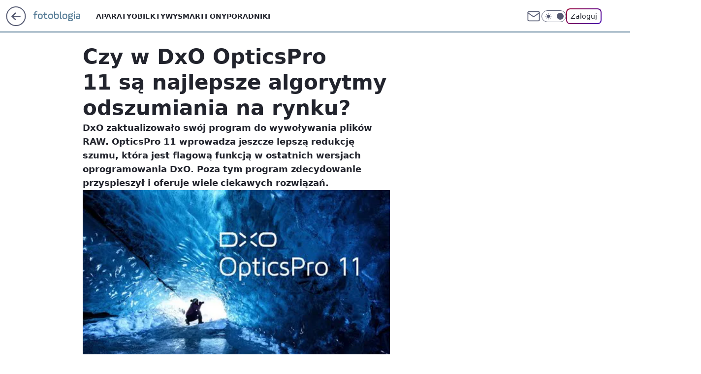

--- FILE ---
content_type: application/javascript
request_url: https://rek.www.wp.pl/gaf.js?rv=2&sn=nwm_fotoblogia&pvid=2c0fceb1e9c49ac10634&rekids=235597&phtml=fotoblogia.pl%2Fdxo-opticspro-11-najlepsza-redukcja-szumu-na-runku%2C6793565875426945a&abtest=adtech%7CPRGM-1047%7CA%3Badtech%7CPU-335%7CA%3Badtech%7CPRG-3468%7CA%3Badtech%7CPRGM-1036%7CD%3Badtech%7CFP-76%7CA%3Badtech%7CPRGM-1356%7CA%3Badtech%7CPRGM-1419%7CC%3Badtech%7CPRGM-1589%7CB%3Badtech%7CPRGM-1576%7CA%3Badtech%7CPRGM-1443%7CA%3Badtech%7CPRGM-1587%7CA%3Badtech%7CPRGM-1615%7CA%3Badtech%7CPRGM-1215%7CC&PWA_adbd=0&darkmode=0&highLayout=0&layout=wide&navType=navigate&cdl=0&ctype=article&ciab=IAB19%2CIAB-v3-631%2CIAB19-20%2CIAB19-19%2CIAB19-4%2CIAB19-32&cid=6793565875426945&csystem=ncr&cdate=2016-06-06&REKtagi=newsy%3Bsprzet_fotograficzny%3Boprogramowanie&vw=1280&vh=720&p1=0&spin=nk2dviuo&bcv=2
body_size: 6487
content:
nk2dviuo({"spin":"nk2dviuo","bunch":235597,"context":{"dsa":false,"minor":false,"bidRequestId":"8d5a36cb-29a0-470e-8ee1-5b98e9228004","maConfig":{"timestamp":"2026-01-20T08:15:08.178Z"},"dfpConfig":{"timestamp":"2026-01-20T10:42:02.482Z"},"sda":[],"targeting":{"client":{},"server":{},"query":{"PWA_adbd":"0","REKtagi":"newsy;sprzet_fotograficzny;oprogramowanie","abtest":"adtech|PRGM-1047|A;adtech|PU-335|A;adtech|PRG-3468|A;adtech|PRGM-1036|D;adtech|FP-76|A;adtech|PRGM-1356|A;adtech|PRGM-1419|C;adtech|PRGM-1589|B;adtech|PRGM-1576|A;adtech|PRGM-1443|A;adtech|PRGM-1587|A;adtech|PRGM-1615|A;adtech|PRGM-1215|C","bcv":"2","cdate":"2016-06-06","cdl":"0","ciab":"IAB19,IAB-v3-631,IAB19-20,IAB19-19,IAB19-4,IAB19-32","cid":"6793565875426945","csystem":"ncr","ctype":"article","darkmode":"0","highLayout":"0","layout":"wide","navType":"navigate","p1":"0","phtml":"fotoblogia.pl/dxo-opticspro-11-najlepsza-redukcja-szumu-na-runku,6793565875426945a","pvid":"2c0fceb1e9c49ac10634","rekids":"235597","rv":"2","sn":"nwm_fotoblogia","spin":"nk2dviuo","vh":"720","vw":"1280"}},"directOnly":0,"geo":{"country":"840","region":"","city":""},"statid":"","mlId":"","rshsd":"8","isRobot":false,"curr":{"EUR":4.2271,"USD":3.6118,"CHF":4.5553,"GBP":4.8434},"rv":"2","status":{"advf":2,"ma":2,"ma_ads-bidder":2,"ma_cpv-bidder":2,"ma_high-cpm-bidder":2}},"slots":{"11":{"delivered":"1","campaign":null,"dfpConfig":{"placement":"/89844762/Desktop_Fotoblogia.pl_x11_art","roshash":"CGJM","ceil":100,"sizes":[[300,250]],"namedSizes":["fluid"],"div":"div-gpt-ad-x11-art","targeting":{"DFPHASH":"AEHK","emptygaf":"0"},"gfp":"CGJM"}},"12":{"delivered":"1","campaign":null,"dfpConfig":{"placement":"/89844762/Desktop_Fotoblogia.pl_x12_art","roshash":"CGJM","ceil":100,"sizes":[[300,250]],"namedSizes":["fluid"],"div":"div-gpt-ad-x12-art","targeting":{"DFPHASH":"AEHK","emptygaf":"0"},"gfp":"CGJM"}},"13":{"delivered":"1","campaign":null,"dfpConfig":{"placement":"/89844762/Desktop_Fotoblogia.pl_x13_art","roshash":"CGJM","ceil":100,"sizes":[[300,250]],"namedSizes":["fluid"],"div":"div-gpt-ad-x13-art","targeting":{"DFPHASH":"AEHK","emptygaf":"0"},"gfp":"CGJM"}},"14":{"delivered":"1","campaign":null,"dfpConfig":{"placement":"/89844762/Desktop_Fotoblogia.pl_x14_art","roshash":"CGJM","ceil":100,"sizes":[[300,250]],"namedSizes":["fluid"],"div":"div-gpt-ad-x14-art","targeting":{"DFPHASH":"AEHK","emptygaf":"0"},"gfp":"CGJM"}},"15":{"lazy":1,"delivered":"1","campaign":{"id":"188194","adm":{"bunch":"235597","creations":[{"height":300,"showLabel":true,"src":"https://mamc.wpcdn.pl/188194/1767968878331/autopromo_970x300.jpeg","trackers":{"click":[""],"cview":["//ma.wp.pl/ma.gif?clid=36d4f1d950aab392a9c26b186b340e10\u0026SN=nwm_fotoblogia\u0026pvid=2c0fceb1e9c49ac10634\u0026action=cvimp\u0026pg=fotoblogia.pl\u0026par=isDev%3Dfalse%26bidReqID%3D8d5a36cb-29a0-470e-8ee1-5b98e9228004%26pricingModel%3D280g1ZD3u4M3p_kVkojV5n3cEtljp3NaA6s76D9bq_8%26ttl%3D1769151818%26is_robot%3D0%26contentID%3D6793565875426945%26utility%3DC6Y_BLcDy-r585RfV4yyWqgVnhef5EC5bs1yQSqmLlDXr3VYTiTaxQUPC_O40lTu%26test%3D0%26client_id%3D43444%26org_id%3D25%26source%3DTG%26hBidPrice%3DCFILORU%26bidderID%3D11%26userID%3D__UNKNOWN_TELL_US__%26domain%3Dfotoblogia.pl%26is_adblock%3D0%26pvid%3D2c0fceb1e9c49ac10634%26geo%3D840%253B%253B%26inver%3D2%26creationID%3D1469535%26publisherID%3D308%26workfID%3D188194%26seatFee%3DJo0__Qe1rMnphWf3mjyxomkDzUR8HI-DpvO2uwnToWM%26seatID%3D36d4f1d950aab392a9c26b186b340e10%26sn%3Dnwm_fotoblogia%26bidTimestamp%3D1769065418%26ssp%3Dwp.pl%26device%3DPERSONAL_COMPUTER%26rekid%3D235597%26slotID%3D015%26tpID%3D1402313%26billing%3Dcpv%26editedTimestamp%3D1767969656%26hBudgetRate%3DCFILORU%26platform%3D8%26slotSizeWxH%3D970x300%26targetDomain%3Dwp.pl%26iabPageCategories%3D%26iabSiteCategories%3D%26partnerID%3D%26medium%3Ddisplay%26conversionValue%3D0%26ip%3DkPDLbroEKW96TPCTPBGKAkDKVC_2IfPWDeqR8i_X2bo%26cur%3DPLN%26emission%3D3044175%26order%3D265827"],"impression":["//ma.wp.pl/ma.gif?clid=36d4f1d950aab392a9c26b186b340e10\u0026SN=nwm_fotoblogia\u0026pvid=2c0fceb1e9c49ac10634\u0026action=delivery\u0026pg=fotoblogia.pl\u0026par=hBidPrice%3DCFILORU%26bidderID%3D11%26userID%3D__UNKNOWN_TELL_US__%26domain%3Dfotoblogia.pl%26is_adblock%3D0%26pvid%3D2c0fceb1e9c49ac10634%26geo%3D840%253B%253B%26inver%3D2%26creationID%3D1469535%26publisherID%3D308%26workfID%3D188194%26seatFee%3DJo0__Qe1rMnphWf3mjyxomkDzUR8HI-DpvO2uwnToWM%26seatID%3D36d4f1d950aab392a9c26b186b340e10%26sn%3Dnwm_fotoblogia%26bidTimestamp%3D1769065418%26ssp%3Dwp.pl%26device%3DPERSONAL_COMPUTER%26rekid%3D235597%26slotID%3D015%26tpID%3D1402313%26billing%3Dcpv%26editedTimestamp%3D1767969656%26hBudgetRate%3DCFILORU%26platform%3D8%26slotSizeWxH%3D970x300%26targetDomain%3Dwp.pl%26iabPageCategories%3D%26iabSiteCategories%3D%26partnerID%3D%26medium%3Ddisplay%26conversionValue%3D0%26ip%3DkPDLbroEKW96TPCTPBGKAkDKVC_2IfPWDeqR8i_X2bo%26cur%3DPLN%26emission%3D3044175%26order%3D265827%26isDev%3Dfalse%26bidReqID%3D8d5a36cb-29a0-470e-8ee1-5b98e9228004%26pricingModel%3D280g1ZD3u4M3p_kVkojV5n3cEtljp3NaA6s76D9bq_8%26ttl%3D1769151818%26is_robot%3D0%26contentID%3D6793565875426945%26utility%3DC6Y_BLcDy-r585RfV4yyWqgVnhef5EC5bs1yQSqmLlDXr3VYTiTaxQUPC_O40lTu%26test%3D0%26client_id%3D43444%26org_id%3D25%26source%3DTG"],"view":["//ma.wp.pl/ma.gif?clid=36d4f1d950aab392a9c26b186b340e10\u0026SN=nwm_fotoblogia\u0026pvid=2c0fceb1e9c49ac10634\u0026action=view\u0026pg=fotoblogia.pl\u0026par=order%3D265827%26isDev%3Dfalse%26bidReqID%3D8d5a36cb-29a0-470e-8ee1-5b98e9228004%26pricingModel%3D280g1ZD3u4M3p_kVkojV5n3cEtljp3NaA6s76D9bq_8%26ttl%3D1769151818%26is_robot%3D0%26contentID%3D6793565875426945%26utility%3DC6Y_BLcDy-r585RfV4yyWqgVnhef5EC5bs1yQSqmLlDXr3VYTiTaxQUPC_O40lTu%26test%3D0%26client_id%3D43444%26org_id%3D25%26source%3DTG%26hBidPrice%3DCFILORU%26bidderID%3D11%26userID%3D__UNKNOWN_TELL_US__%26domain%3Dfotoblogia.pl%26is_adblock%3D0%26pvid%3D2c0fceb1e9c49ac10634%26geo%3D840%253B%253B%26inver%3D2%26creationID%3D1469535%26publisherID%3D308%26workfID%3D188194%26seatFee%3DJo0__Qe1rMnphWf3mjyxomkDzUR8HI-DpvO2uwnToWM%26seatID%3D36d4f1d950aab392a9c26b186b340e10%26sn%3Dnwm_fotoblogia%26bidTimestamp%3D1769065418%26ssp%3Dwp.pl%26device%3DPERSONAL_COMPUTER%26rekid%3D235597%26slotID%3D015%26tpID%3D1402313%26billing%3Dcpv%26editedTimestamp%3D1767969656%26hBudgetRate%3DCFILORU%26platform%3D8%26slotSizeWxH%3D970x300%26targetDomain%3Dwp.pl%26iabPageCategories%3D%26iabSiteCategories%3D%26partnerID%3D%26medium%3Ddisplay%26conversionValue%3D0%26ip%3DkPDLbroEKW96TPCTPBGKAkDKVC_2IfPWDeqR8i_X2bo%26cur%3DPLN%26emission%3D3044175"]},"transparentPlaceholder":false,"type":"image","url":"https://pilot.wp.pl/program/tv-puls-hd/?utm_source=autopromo\u0026utm_medium=display\u0026utm_campaign=2024_puls","width":970}],"redir":"https://ma.wp.pl/redirma?SN=nwm_fotoblogia\u0026pvid=2c0fceb1e9c49ac10634\u0026par=tpID%3D1402313%26ttl%3D1769151818%26hBidPrice%3DCFILORU%26userID%3D__UNKNOWN_TELL_US__%26creationID%3D1469535%26workfID%3D188194%26iabPageCategories%3D%26ip%3DkPDLbroEKW96TPCTPBGKAkDKVC_2IfPWDeqR8i_X2bo%26test%3D0%26geo%3D840%253B%253B%26ssp%3Dwp.pl%26slotID%3D015%26platform%3D8%26slotSizeWxH%3D970x300%26is_robot%3D0%26bidderID%3D11%26pvid%3D2c0fceb1e9c49ac10634%26sn%3Dnwm_fotoblogia%26targetDomain%3Dwp.pl%26cur%3DPLN%26order%3D265827%26bidReqID%3D8d5a36cb-29a0-470e-8ee1-5b98e9228004%26contentID%3D6793565875426945%26client_id%3D43444%26source%3DTG%26seatID%3D36d4f1d950aab392a9c26b186b340e10%26device%3DPERSONAL_COMPUTER%26hBudgetRate%3DCFILORU%26partnerID%3D%26medium%3Ddisplay%26emission%3D3044175%26utility%3DC6Y_BLcDy-r585RfV4yyWqgVnhef5EC5bs1yQSqmLlDXr3VYTiTaxQUPC_O40lTu%26org_id%3D25%26inver%3D2%26seatFee%3DJo0__Qe1rMnphWf3mjyxomkDzUR8HI-DpvO2uwnToWM%26editedTimestamp%3D1767969656%26publisherID%3D308%26bidTimestamp%3D1769065418%26rekid%3D235597%26iabSiteCategories%3D%26pricingModel%3D280g1ZD3u4M3p_kVkojV5n3cEtljp3NaA6s76D9bq_8%26domain%3Dfotoblogia.pl%26is_adblock%3D0%26billing%3Dcpv%26conversionValue%3D0%26isDev%3Dfalse\u0026url=","slot":"15"},"creative":{"Id":"1469535","provider":"ma_cpv-bidder","roshash":"CFIL","height":300,"width":970,"touchpointId":"1402313","source":{"bidder":"cpv-bidder"}},"sellingModel":{"model":"CPM_INT"}},"dfpConfig":{"placement":"/89844762/Desktop_Fotoblogia.pl_x15_art","roshash":"CGJM","ceil":100,"sizes":[[728,90],[970,300],[950,90],[980,120],[980,90],[970,150],[970,90],[970,250],[930,180],[950,200],[750,100],[970,66],[750,200],[960,90],[970,100],[750,300],[970,200],[950,300]],"namedSizes":["fluid"],"div":"div-gpt-ad-x15-art","targeting":{"DFPHASH":"AEHK","emptygaf":"0"},"gfp":"CGJM"}},"16":{"lazy":1,"delivered":"1","campaign":{"id":"188277","adm":{"bunch":"235597","creations":[{"height":200,"scalable":"1","showLabel":true,"src":"https://mamc.wpcdn.pl/188277/1768218722426/pudelek-wosp-vB-750x200.jpg","trackers":{"click":[""],"cview":["//ma.wp.pl/ma.gif?clid=36d4f1d950aab392a9c26b186b340e10\u0026SN=nwm_fotoblogia\u0026pvid=2c0fceb1e9c49ac10634\u0026action=cvimp\u0026pg=fotoblogia.pl\u0026par=hBidPrice%3DCFILORU%26hBudgetRate%3DCFILORU%26conversionValue%3D0%26bidReqID%3D8d5a36cb-29a0-470e-8ee1-5b98e9228004%26device%3DPERSONAL_COMPUTER%26domain%3Dfotoblogia.pl%26seatID%3D36d4f1d950aab392a9c26b186b340e10%26billing%3Dcpv%26pricingModel%3DnvNsWIiYNw2XkTZbBAdUgp_Rn89SLHXzcplwMq29n88%26bidderID%3D11%26slotID%3D016%26test%3D0%26order%3D266039%26is_adblock%3D0%26isDev%3Dfalse%26ssp%3Dwp.pl%26ip%3Dm0FTpoOzegaaOAj9GaAVgeXBK9pcQtox8zf-JMSaCuk%26slotSizeWxH%3D750x200%26targetDomain%3Dallegro.pl%26iabPageCategories%3D%26partnerID%3D%26utility%3DdPS9EHmnVJLoAXGT4C4neVrwXSadKFijNRIsaQwXN1-u6nSu32dfPV824XgA-EPP%26medium%3Ddisplay%26cur%3DPLN%26tpID%3D1402616%26org_id%3D25%26bidTimestamp%3D1769065418%26creationID%3D1470127%26source%3DTG%26iabSiteCategories%3D%26inver%3D2%26seatFee%3DN_SEln_MzW-xLpiedTweCaEJNJEu4GKz3zQZ89zccwM%26client_id%3D38851%26ttl%3D1769151818%26pvid%3D2c0fceb1e9c49ac10634%26geo%3D840%253B%253B%26platform%3D8%26userID%3D__UNKNOWN_TELL_US__%26rekid%3D235597%26publisherID%3D308%26workfID%3D188277%26sn%3Dnwm_fotoblogia%26contentID%3D6793565875426945%26emission%3D3044803%26editedTimestamp%3D1768218902%26is_robot%3D0"],"impression":["//ma.wp.pl/ma.gif?clid=36d4f1d950aab392a9c26b186b340e10\u0026SN=nwm_fotoblogia\u0026pvid=2c0fceb1e9c49ac10634\u0026action=delivery\u0026pg=fotoblogia.pl\u0026par=iabSiteCategories%3D%26inver%3D2%26seatFee%3DN_SEln_MzW-xLpiedTweCaEJNJEu4GKz3zQZ89zccwM%26client_id%3D38851%26ttl%3D1769151818%26pvid%3D2c0fceb1e9c49ac10634%26geo%3D840%253B%253B%26platform%3D8%26userID%3D__UNKNOWN_TELL_US__%26rekid%3D235597%26publisherID%3D308%26workfID%3D188277%26sn%3Dnwm_fotoblogia%26contentID%3D6793565875426945%26emission%3D3044803%26editedTimestamp%3D1768218902%26is_robot%3D0%26hBidPrice%3DCFILORU%26hBudgetRate%3DCFILORU%26conversionValue%3D0%26bidReqID%3D8d5a36cb-29a0-470e-8ee1-5b98e9228004%26device%3DPERSONAL_COMPUTER%26domain%3Dfotoblogia.pl%26seatID%3D36d4f1d950aab392a9c26b186b340e10%26billing%3Dcpv%26pricingModel%3DnvNsWIiYNw2XkTZbBAdUgp_Rn89SLHXzcplwMq29n88%26bidderID%3D11%26slotID%3D016%26test%3D0%26order%3D266039%26is_adblock%3D0%26isDev%3Dfalse%26ssp%3Dwp.pl%26ip%3Dm0FTpoOzegaaOAj9GaAVgeXBK9pcQtox8zf-JMSaCuk%26slotSizeWxH%3D750x200%26targetDomain%3Dallegro.pl%26iabPageCategories%3D%26partnerID%3D%26utility%3DdPS9EHmnVJLoAXGT4C4neVrwXSadKFijNRIsaQwXN1-u6nSu32dfPV824XgA-EPP%26medium%3Ddisplay%26cur%3DPLN%26tpID%3D1402616%26org_id%3D25%26bidTimestamp%3D1769065418%26creationID%3D1470127%26source%3DTG"],"view":["//ma.wp.pl/ma.gif?clid=36d4f1d950aab392a9c26b186b340e10\u0026SN=nwm_fotoblogia\u0026pvid=2c0fceb1e9c49ac10634\u0026action=view\u0026pg=fotoblogia.pl\u0026par=seatID%3D36d4f1d950aab392a9c26b186b340e10%26billing%3Dcpv%26pricingModel%3DnvNsWIiYNw2XkTZbBAdUgp_Rn89SLHXzcplwMq29n88%26bidderID%3D11%26slotID%3D016%26test%3D0%26order%3D266039%26is_adblock%3D0%26isDev%3Dfalse%26ssp%3Dwp.pl%26ip%3Dm0FTpoOzegaaOAj9GaAVgeXBK9pcQtox8zf-JMSaCuk%26slotSizeWxH%3D750x200%26targetDomain%3Dallegro.pl%26iabPageCategories%3D%26partnerID%3D%26utility%3DdPS9EHmnVJLoAXGT4C4neVrwXSadKFijNRIsaQwXN1-u6nSu32dfPV824XgA-EPP%26medium%3Ddisplay%26cur%3DPLN%26tpID%3D1402616%26org_id%3D25%26bidTimestamp%3D1769065418%26creationID%3D1470127%26source%3DTG%26iabSiteCategories%3D%26inver%3D2%26seatFee%3DN_SEln_MzW-xLpiedTweCaEJNJEu4GKz3zQZ89zccwM%26client_id%3D38851%26ttl%3D1769151818%26pvid%3D2c0fceb1e9c49ac10634%26geo%3D840%253B%253B%26platform%3D8%26userID%3D__UNKNOWN_TELL_US__%26rekid%3D235597%26publisherID%3D308%26workfID%3D188277%26sn%3Dnwm_fotoblogia%26contentID%3D6793565875426945%26emission%3D3044803%26editedTimestamp%3D1768218902%26is_robot%3D0%26hBidPrice%3DCFILORU%26hBudgetRate%3DCFILORU%26conversionValue%3D0%26bidReqID%3D8d5a36cb-29a0-470e-8ee1-5b98e9228004%26device%3DPERSONAL_COMPUTER%26domain%3Dfotoblogia.pl"]},"transparentPlaceholder":false,"type":"image","url":"https://www.pudelek.pl/pudelek-na-wosp-zrobmy-z-dramy-cos-dobrego-wylicytuj-statuetke-dla-dramy-roku-ktora-paulina-smaszcz-rozbila-podczas-naszych-urodzin-7242969064376832a?pvclid=01KEVKPXV0DFYETZ9XJMW9ND6Z","width":750}],"redir":"https://ma.wp.pl/redirma?SN=nwm_fotoblogia\u0026pvid=2c0fceb1e9c49ac10634\u0026par=device%3DPERSONAL_COMPUTER%26billing%3Dcpv%26bidderID%3D11%26slotID%3D016%26partnerID%3D%26utility%3DdPS9EHmnVJLoAXGT4C4neVrwXSadKFijNRIsaQwXN1-u6nSu32dfPV824XgA-EPP%26geo%3D840%253B%253B%26rekid%3D235597%26editedTimestamp%3D1768218902%26pricingModel%3DnvNsWIiYNw2XkTZbBAdUgp_Rn89SLHXzcplwMq29n88%26is_adblock%3D0%26bidTimestamp%3D1769065418%26publisherID%3D308%26contentID%3D6793565875426945%26conversionValue%3D0%26test%3D0%26seatFee%3DN_SEln_MzW-xLpiedTweCaEJNJEu4GKz3zQZ89zccwM%26ssp%3Dwp.pl%26ip%3Dm0FTpoOzegaaOAj9GaAVgeXBK9pcQtox8zf-JMSaCuk%26targetDomain%3Dallegro.pl%26cur%3DPLN%26client_id%3D38851%26pvid%3D2c0fceb1e9c49ac10634%26sn%3Dnwm_fotoblogia%26emission%3D3044803%26hBudgetRate%3DCFILORU%26bidReqID%3D8d5a36cb-29a0-470e-8ee1-5b98e9228004%26order%3D266039%26tpID%3D1402616%26creationID%3D1470127%26source%3DTG%26hBidPrice%3DCFILORU%26iabSiteCategories%3D%26inver%3D2%26platform%3D8%26workfID%3D188277%26is_robot%3D0%26isDev%3Dfalse%26iabPageCategories%3D%26medium%3Ddisplay%26org_id%3D25%26domain%3Dfotoblogia.pl%26seatID%3D36d4f1d950aab392a9c26b186b340e10%26slotSizeWxH%3D750x200%26ttl%3D1769151818%26userID%3D__UNKNOWN_TELL_US__\u0026url=","slot":"16"},"creative":{"Id":"1470127","provider":"ma_cpv-bidder","roshash":"CFIL","height":200,"width":750,"touchpointId":"1402616","source":{"bidder":"cpv-bidder"}},"sellingModel":{"model":"CPM_INT"}},"dfpConfig":{"placement":"/89844762/Desktop_Fotoblogia.pl_x16","roshash":"CGJM","ceil":100,"sizes":[[728,90],[970,300],[950,90],[970,150],[970,90],[970,250],[930,180],[950,200],[750,100],[640,280],[970,66],[750,200],[960,90],[970,100],[750,300],[970,200]],"namedSizes":["fluid"],"div":"div-gpt-ad-x16","targeting":{"DFPHASH":"AEHK","emptygaf":"0"},"gfp":"CGJM"}},"17":{"delivered":"1","campaign":null,"dfpConfig":{"placement":"/89844762/Desktop_Fotoblogia.pl_x17","roshash":"CGJM","ceil":100,"sizes":[[728,90],[970,300],[950,90],[970,150],[970,90],[970,250],[930,180],[950,200],[750,100],[640,280],[970,66],[750,200],[960,90],[970,100],[750,300],[970,200]],"namedSizes":["fluid"],"div":"div-gpt-ad-x17","targeting":{"DFPHASH":"AEHK","emptygaf":"0"},"gfp":"CGJM"}},"2":{"delivered":"1","campaign":{"id":"187057","capping":"PWAck=27120447\u0026PWAclt=960","adm":{"bunch":"235597","creations":[{"cbConfig":{"blur":false,"bottomBar":false,"fullPage":false,"message":"Przekierowanie za {{time}} sekund{{y}}","timeout":15000},"height":600,"pixels":["//ad.doubleclick.net/ddm/trackimp/N2237290.276442WIRTUALNAPOLSKA/B34824962.436989159;dc_trk_aid=629722317;dc_trk_cid=246962839;ord=1769065418;dc_lat=;dc_rdid=;tag_for_child_directed_treatment=;tfua=;gdpr=${GDPR};gdpr_consent=${GDPR_CONSENT_755};ltd=${LIMITED_ADS};dc_tdv=1?"],"scalable":"2","showLabel":false,"src":"https://mamc.wpcdn.pl/187057/1766149172986/WP_baner_1200x600/1200x600/index.html","trackers":{"click":[""],"cview":["//ma.wp.pl/ma.gif?clid=de722beda2adf178cb2a229b728519d3\u0026SN=nwm_fotoblogia\u0026pvid=2c0fceb1e9c49ac10634\u0026action=cvimp\u0026pg=fotoblogia.pl\u0026par=platform%3D8%26conversionValue%3D0%26domain%3Dfotoblogia.pl%26tpID%3D1395564%26bidTimestamp%3D1769065418%26isDev%3Dfalse%26slotSizeWxH%3D1200x600%26org_id%3D25%26is_adblock%3D0%26sn%3Dnwm_fotoblogia%26hBudgetRate%3DCFINSVY%26utility%3DPPKvF7GTWkaEWso4mWBimmzCfoCnJz92ZVA1AWyyUpQVQdx1J19sa4cH-wqQFDPY%26ip%3Dg6NCXrnHIy1Gf6UkK2KVr-7a7C4Vv79dMSmOQkAR0gg%26seatID%3Dde722beda2adf178cb2a229b728519d3%26billing%3Dcpv%26emission%3D3041539%26is_robot%3D0%26medium%3Ddisplay%26rekid%3D235597%26publisherID%3D308%26slotID%3D002%26creationID%3D1459285%26targetDomain%3Dshell.pl%26seatFee%3DjepdDmESd5tsroNJPSFDmzE176wpEG7LxGk3LizTZ4E%26source%3DTG%26device%3DPERSONAL_COMPUTER%26cur%3DPLN%26test%3D0%26client_id%3D41129%26editedTimestamp%3D1766399041%26pricingModel%3D9pXcT6tm4t28fdyqiFR3ZUG8qUNzgeeguyu7huxS73o%26iabPageCategories%3D%26geo%3D840%253B%253B%26pvid%3D2c0fceb1e9c49ac10634%26bidReqID%3D8d5a36cb-29a0-470e-8ee1-5b98e9228004%26inver%3D2%26workfID%3D187057%26order%3D264859%26iabSiteCategories%3D%26partnerID%3D%26bidderID%3D11%26contentID%3D6793565875426945%26ssp%3Dwp.pl%26userID%3D__UNKNOWN_TELL_US__%26ttl%3D1769151818%26hBidPrice%3DCFINSVY"],"impression":["//ma.wp.pl/ma.gif?clid=de722beda2adf178cb2a229b728519d3\u0026SN=nwm_fotoblogia\u0026pvid=2c0fceb1e9c49ac10634\u0026action=delivery\u0026pg=fotoblogia.pl\u0026par=ttl%3D1769151818%26hBidPrice%3DCFINSVY%26platform%3D8%26conversionValue%3D0%26domain%3Dfotoblogia.pl%26tpID%3D1395564%26bidTimestamp%3D1769065418%26isDev%3Dfalse%26slotSizeWxH%3D1200x600%26org_id%3D25%26is_adblock%3D0%26sn%3Dnwm_fotoblogia%26hBudgetRate%3DCFINSVY%26utility%3DPPKvF7GTWkaEWso4mWBimmzCfoCnJz92ZVA1AWyyUpQVQdx1J19sa4cH-wqQFDPY%26ip%3Dg6NCXrnHIy1Gf6UkK2KVr-7a7C4Vv79dMSmOQkAR0gg%26seatID%3Dde722beda2adf178cb2a229b728519d3%26billing%3Dcpv%26emission%3D3041539%26is_robot%3D0%26medium%3Ddisplay%26rekid%3D235597%26publisherID%3D308%26slotID%3D002%26creationID%3D1459285%26targetDomain%3Dshell.pl%26seatFee%3DjepdDmESd5tsroNJPSFDmzE176wpEG7LxGk3LizTZ4E%26source%3DTG%26device%3DPERSONAL_COMPUTER%26cur%3DPLN%26test%3D0%26client_id%3D41129%26editedTimestamp%3D1766399041%26pricingModel%3D9pXcT6tm4t28fdyqiFR3ZUG8qUNzgeeguyu7huxS73o%26iabPageCategories%3D%26geo%3D840%253B%253B%26pvid%3D2c0fceb1e9c49ac10634%26bidReqID%3D8d5a36cb-29a0-470e-8ee1-5b98e9228004%26inver%3D2%26workfID%3D187057%26order%3D264859%26iabSiteCategories%3D%26partnerID%3D%26bidderID%3D11%26contentID%3D6793565875426945%26ssp%3Dwp.pl%26userID%3D__UNKNOWN_TELL_US__"],"view":["//ma.wp.pl/ma.gif?clid=de722beda2adf178cb2a229b728519d3\u0026SN=nwm_fotoblogia\u0026pvid=2c0fceb1e9c49ac10634\u0026action=view\u0026pg=fotoblogia.pl\u0026par=inver%3D2%26workfID%3D187057%26order%3D264859%26iabSiteCategories%3D%26partnerID%3D%26bidderID%3D11%26contentID%3D6793565875426945%26ssp%3Dwp.pl%26userID%3D__UNKNOWN_TELL_US__%26ttl%3D1769151818%26hBidPrice%3DCFINSVY%26platform%3D8%26conversionValue%3D0%26domain%3Dfotoblogia.pl%26tpID%3D1395564%26bidTimestamp%3D1769065418%26isDev%3Dfalse%26slotSizeWxH%3D1200x600%26org_id%3D25%26is_adblock%3D0%26sn%3Dnwm_fotoblogia%26hBudgetRate%3DCFINSVY%26utility%3DPPKvF7GTWkaEWso4mWBimmzCfoCnJz92ZVA1AWyyUpQVQdx1J19sa4cH-wqQFDPY%26ip%3Dg6NCXrnHIy1Gf6UkK2KVr-7a7C4Vv79dMSmOQkAR0gg%26seatID%3Dde722beda2adf178cb2a229b728519d3%26billing%3Dcpv%26emission%3D3041539%26is_robot%3D0%26medium%3Ddisplay%26rekid%3D235597%26publisherID%3D308%26slotID%3D002%26creationID%3D1459285%26targetDomain%3Dshell.pl%26seatFee%3DjepdDmESd5tsroNJPSFDmzE176wpEG7LxGk3LizTZ4E%26source%3DTG%26device%3DPERSONAL_COMPUTER%26cur%3DPLN%26test%3D0%26client_id%3D41129%26editedTimestamp%3D1766399041%26pricingModel%3D9pXcT6tm4t28fdyqiFR3ZUG8qUNzgeeguyu7huxS73o%26iabPageCategories%3D%26geo%3D840%253B%253B%26pvid%3D2c0fceb1e9c49ac10634%26bidReqID%3D8d5a36cb-29a0-470e-8ee1-5b98e9228004"]},"transparentPlaceholder":false,"type":"iframe","url":"https://ad.doubleclick.net/ddm/trackclk/N2237290.276442WIRTUALNAPOLSKA/B34824962.436989159;dc_trk_aid=629722317;dc_trk_cid=246962839;dc_lat=;dc_rdid=;tag_for_child_directed_treatment=;tfua=;gdpr=${GDPR};gdpr_consent=${GDPR_CONSENT_755};ltd=${LIMITED_ADS};dc_tdv=1","width":1200}],"redir":"https://ma.wp.pl/redirma?SN=nwm_fotoblogia\u0026pvid=2c0fceb1e9c49ac10634\u0026par=editedTimestamp%3D1766399041%26iabSiteCategories%3D%26slotSizeWxH%3D1200x600%26seatID%3Dde722beda2adf178cb2a229b728519d3%26seatFee%3DjepdDmESd5tsroNJPSFDmzE176wpEG7LxGk3LizTZ4E%26cur%3DPLN%26geo%3D840%253B%253B%26order%3D264859%26domain%3Dfotoblogia.pl%26tpID%3D1395564%26isDev%3Dfalse%26inver%3D2%26partnerID%3D%26platform%3D8%26is_adblock%3D0%26hBudgetRate%3DCFINSVY%26utility%3DPPKvF7GTWkaEWso4mWBimmzCfoCnJz92ZVA1AWyyUpQVQdx1J19sa4cH-wqQFDPY%26slotID%3D002%26targetDomain%3Dshell.pl%26userID%3D__UNKNOWN_TELL_US__%26test%3D0%26client_id%3D41129%26pvid%3D2c0fceb1e9c49ac10634%26workfID%3D187057%26creationID%3D1459285%26iabPageCategories%3D%26bidderID%3D11%26medium%3Ddisplay%26source%3DTG%26device%3DPERSONAL_COMPUTER%26pricingModel%3D9pXcT6tm4t28fdyqiFR3ZUG8qUNzgeeguyu7huxS73o%26bidReqID%3D8d5a36cb-29a0-470e-8ee1-5b98e9228004%26is_robot%3D0%26publisherID%3D308%26contentID%3D6793565875426945%26ssp%3Dwp.pl%26hBidPrice%3DCFINSVY%26org_id%3D25%26sn%3Dnwm_fotoblogia%26ip%3Dg6NCXrnHIy1Gf6UkK2KVr-7a7C4Vv79dMSmOQkAR0gg%26rekid%3D235597%26ttl%3D1769151818%26conversionValue%3D0%26bidTimestamp%3D1769065418%26billing%3Dcpv%26emission%3D3041539\u0026url=","slot":"2"},"creative":{"Id":"1459285","provider":"ma_cpv-bidder","roshash":"EJMP","height":600,"width":1200,"touchpointId":"1395564","source":{"bidder":"cpv-bidder"}},"sellingModel":{"model":"CPM_INT"}},"dfpConfig":{"placement":"/89844762/Desktop_Fotoblogia.pl_x02","roshash":"EJMP","ceil":100,"sizes":[[970,300],[970,600],[750,300],[950,300],[980,600],[1920,870],[1200,600],[750,400],[960,640]],"namedSizes":["fluid"],"div":"div-gpt-ad-x02","targeting":{"DFPHASH":"CHKN","emptygaf":"0"},"gfp":"DLOR"}},"25":{"delivered":"1","campaign":null,"dfpConfig":{"placement":"/89844762/Desktop_Fotoblogia.pl_x25_art","roshash":"CGJM","ceil":100,"sizes":[[336,280],[640,280],[300,250]],"namedSizes":["fluid"],"div":"div-gpt-ad-x25-art","targeting":{"DFPHASH":"AEHK","emptygaf":"0"},"gfp":"CGJM"}},"27":{"delivered":"1","campaign":null,"dfpConfig":{"placement":"/89844762/Desktop_Fotoblogia.pl_x27_art","roshash":"CGJM","ceil":100,"sizes":[[160,600]],"namedSizes":["fluid"],"div":"div-gpt-ad-x27-art","targeting":{"DFPHASH":"AEHK","emptygaf":"0"},"gfp":"CGJM"}},"28":{"delivered":"","campaign":null,"dfpConfig":null},"3":{"delivered":"1","campaign":null,"dfpConfig":{"placement":"/89844762/Desktop_Fotoblogia.pl_x03_art","roshash":"CHKN","ceil":100,"sizes":[[728,90],[970,300],[950,90],[980,120],[980,90],[970,150],[970,90],[970,250],[930,180],[950,200],[750,100],[970,66],[750,200],[960,90],[970,100],[750,300],[970,200],[950,300]],"namedSizes":["fluid"],"div":"div-gpt-ad-x03-art","targeting":{"DFPHASH":"AFIL","emptygaf":"0"},"gfp":"CHKN"}},"32":{"delivered":"","campaign":null,"dfpConfig":null},"33":{"delivered":"1","campaign":null,"dfpConfig":{"placement":"/89844762/Desktop_Fotoblogia.pl_x33_art","roshash":"CGJM","ceil":100,"sizes":[[336,280],[640,280],[300,250]],"namedSizes":["fluid"],"div":"div-gpt-ad-x33-art","targeting":{"DFPHASH":"AEHK","emptygaf":"0"},"gfp":"CGJM"}},"35":{"delivered":"1","campaign":null,"dfpConfig":{"placement":"/89844762/Desktop_Fotoblogia.pl_x35_art","roshash":"CGJM","ceil":100,"sizes":[[300,600],[300,250]],"namedSizes":["fluid"],"div":"div-gpt-ad-x35-art","targeting":{"DFPHASH":"AEHK","emptygaf":"0"},"gfp":"CGJM"}},"36":{"delivered":"1","campaign":null,"dfpConfig":{"placement":"/89844762/Desktop_Fotoblogia.pl_x36_art","roshash":"CHKN","ceil":100,"sizes":[[300,600],[300,250]],"namedSizes":["fluid"],"div":"div-gpt-ad-x36-art","targeting":{"DFPHASH":"AFIL","emptygaf":"0"},"gfp":"CHKN"}},"37":{"delivered":"1","campaign":null,"dfpConfig":{"placement":"/89844762/Desktop_Fotoblogia.pl_x37_art","roshash":"CGJM","ceil":100,"sizes":[[300,600],[300,250]],"namedSizes":["fluid"],"div":"div-gpt-ad-x37-art","targeting":{"DFPHASH":"AEHK","emptygaf":"0"},"gfp":"CGJM"}},"40":{"delivered":"1","campaign":null,"dfpConfig":{"placement":"/89844762/Desktop_Fotoblogia.pl_x40","roshash":"CHKN","ceil":100,"sizes":[[300,250]],"namedSizes":["fluid"],"div":"div-gpt-ad-x40","targeting":{"DFPHASH":"AFIL","emptygaf":"0"},"gfp":"CHKN"}},"5":{"delivered":"1","campaign":null,"dfpConfig":{"placement":"/89844762/Desktop_Fotoblogia.pl_x05_art","roshash":"CHKN","ceil":100,"sizes":[[300,250]],"namedSizes":["fluid"],"div":"div-gpt-ad-x05-art","targeting":{"DFPHASH":"AFIL","emptygaf":"0"},"gfp":"CHKN"}},"50":{"delivered":"1","campaign":null,"dfpConfig":{"placement":"/89844762/Desktop_Fotoblogia.pl_x50_art","roshash":"CGJM","ceil":100,"sizes":[[728,90],[970,300],[950,90],[980,120],[980,90],[970,150],[970,90],[970,250],[930,180],[950,200],[750,100],[970,66],[750,200],[960,90],[970,100],[750,300],[970,200],[950,300]],"namedSizes":["fluid"],"div":"div-gpt-ad-x50-art","targeting":{"DFPHASH":"AEHK","emptygaf":"0"},"gfp":"CGJM"}},"52":{"delivered":"1","campaign":null,"dfpConfig":{"placement":"/89844762/Desktop_Fotoblogia.pl_x52_art","roshash":"CGJM","ceil":100,"sizes":[[300,250]],"namedSizes":["fluid"],"div":"div-gpt-ad-x52-art","targeting":{"DFPHASH":"AEHK","emptygaf":"0"},"gfp":"CGJM"}},"529":{"delivered":"1","campaign":null,"dfpConfig":{"placement":"/89844762/Desktop_Fotoblogia.pl_x529","roshash":"CGJM","ceil":100,"sizes":[[300,250]],"namedSizes":["fluid"],"div":"div-gpt-ad-x529","targeting":{"DFPHASH":"AEHK","emptygaf":"0"},"gfp":"CGJM"}},"53":{"delivered":"1","campaign":null,"dfpConfig":{"placement":"/89844762/Desktop_Fotoblogia.pl_x53_art","roshash":"CGJM","ceil":100,"sizes":[[728,90],[970,300],[950,90],[980,120],[980,90],[970,150],[970,600],[970,90],[970,250],[930,180],[950,200],[750,100],[970,66],[750,200],[960,90],[970,100],[750,300],[970,200],[940,600]],"namedSizes":["fluid"],"div":"div-gpt-ad-x53-art","targeting":{"DFPHASH":"AEHK","emptygaf":"0"},"gfp":"CGJM"}},"531":{"delivered":"1","campaign":null,"dfpConfig":{"placement":"/89844762/Desktop_Fotoblogia.pl_x531","roshash":"CGJM","ceil":100,"sizes":[[300,250]],"namedSizes":["fluid"],"div":"div-gpt-ad-x531","targeting":{"DFPHASH":"AEHK","emptygaf":"0"},"gfp":"CGJM"}},"541":{"delivered":"1","campaign":null,"dfpConfig":{"placement":"/89844762/Desktop_Fotoblogia.pl_x541_art","roshash":"CGJM","ceil":100,"sizes":[[300,600],[300,250]],"namedSizes":["fluid"],"div":"div-gpt-ad-x541-art","targeting":{"DFPHASH":"AEHK","emptygaf":"0"},"gfp":"CGJM"}},"59":{"delivered":"1","campaign":null,"dfpConfig":{"placement":"/89844762/Desktop_Fotoblogia.pl_x59_art","roshash":"CGJM","ceil":100,"sizes":[[300,600],[300,250]],"namedSizes":["fluid"],"div":"div-gpt-ad-x59-art","targeting":{"DFPHASH":"AEHK","emptygaf":"0"},"gfp":"CGJM"}},"6":{"delivered":"","campaign":null,"dfpConfig":null},"61":{"delivered":"1","campaign":null,"dfpConfig":{"placement":"/89844762/Desktop_Fotoblogia.pl_x61_art","roshash":"CGJM","ceil":100,"sizes":[[336,280],[640,280],[300,250]],"namedSizes":["fluid"],"div":"div-gpt-ad-x61-art","targeting":{"DFPHASH":"AEHK","emptygaf":"0"},"gfp":"CGJM"}},"67":{"delivered":"1","campaign":null,"dfpConfig":{"placement":"/89844762/Desktop_Fotoblogia.pl_x67_art","roshash":"CFLO","ceil":100,"sizes":[[300,50]],"namedSizes":["fluid"],"div":"div-gpt-ad-x67-art","targeting":{"DFPHASH":"ADJM","emptygaf":"0"},"gfp":"CFLO"}},"70":{"delivered":"1","campaign":null,"dfpConfig":{"placement":"/89844762/Desktop_Fotoblogia.pl_x70_art","roshash":"CGJM","ceil":100,"sizes":[[728,90],[970,300],[950,90],[980,120],[980,90],[970,150],[970,90],[970,250],[930,180],[950,200],[750,100],[970,66],[750,200],[960,90],[970,100],[750,300],[970,200],[950,300]],"namedSizes":["fluid"],"div":"div-gpt-ad-x70-art","targeting":{"DFPHASH":"AEHK","emptygaf":"0"},"gfp":"CGJM"}},"72":{"delivered":"1","campaign":null,"dfpConfig":{"placement":"/89844762/Desktop_Fotoblogia.pl_x72_art","roshash":"CGJM","ceil":100,"sizes":[[300,250]],"namedSizes":["fluid"],"div":"div-gpt-ad-x72-art","targeting":{"DFPHASH":"AEHK","emptygaf":"0"},"gfp":"CGJM"}},"79":{"delivered":"1","campaign":null,"dfpConfig":{"placement":"/89844762/Desktop_Fotoblogia.pl_x79_art","roshash":"CGJM","ceil":100,"sizes":[[300,600],[300,250]],"namedSizes":["fluid"],"div":"div-gpt-ad-x79-art","targeting":{"DFPHASH":"AEHK","emptygaf":"0"},"gfp":"CGJM"}},"8":{"delivered":"","campaign":null,"dfpConfig":null},"80":{"delivered":"1","campaign":null,"dfpConfig":{"placement":"/89844762/Desktop_Fotoblogia.pl_x80","roshash":"CFNQ","ceil":100,"sizes":[[1,1]],"namedSizes":["fluid"],"div":"div-gpt-ad-x80","isNative":1,"targeting":{"DFPHASH":"ADLO","emptygaf":"0"},"gfp":"CFNQ"}},"81":{"delivered":"1","campaign":null,"dfpConfig":{"placement":"/89844762/Desktop_Fotoblogia.pl_x81","roshash":"CFNQ","ceil":100,"sizes":[[1,1]],"namedSizes":["fluid"],"div":"div-gpt-ad-x81","isNative":1,"targeting":{"DFPHASH":"ADLO","emptygaf":"0"},"gfp":"CFNQ"}},"810":{"delivered":"","campaign":null,"dfpConfig":null},"811":{"delivered":"","campaign":null,"dfpConfig":null},"812":{"delivered":"","campaign":null,"dfpConfig":null},"813":{"delivered":"","campaign":null,"dfpConfig":null},"814":{"delivered":"","campaign":null,"dfpConfig":null},"815":{"delivered":"","campaign":null,"dfpConfig":null},"816":{"delivered":"","campaign":null,"dfpConfig":null},"817":{"delivered":"","campaign":null,"dfpConfig":null},"82":{"delivered":"1","campaign":null,"dfpConfig":{"placement":"/89844762/Desktop_Fotoblogia.pl_x82_art","roshash":"CFNQ","ceil":100,"sizes":[[1,1]],"namedSizes":["fluid"],"div":"div-gpt-ad-x82-art","isNative":1,"targeting":{"DFPHASH":"ADLO","emptygaf":"0"},"gfp":"CFNQ"}},"826":{"delivered":"","campaign":null,"dfpConfig":null},"827":{"delivered":"","campaign":null,"dfpConfig":null},"828":{"delivered":"","campaign":null,"dfpConfig":null},"83":{"delivered":"1","campaign":null,"dfpConfig":{"placement":"/89844762/Desktop_Fotoblogia.pl_x83_art","roshash":"CFNQ","ceil":100,"sizes":[[1,1]],"namedSizes":["fluid"],"div":"div-gpt-ad-x83-art","isNative":1,"targeting":{"DFPHASH":"ADLO","emptygaf":"0"},"gfp":"CFNQ"}},"89":{"delivered":"","campaign":null,"dfpConfig":null},"90":{"delivered":"1","campaign":null,"dfpConfig":{"placement":"/89844762/Desktop_Fotoblogia.pl_x90_art","roshash":"CGJM","ceil":100,"sizes":[[728,90],[970,300],[950,90],[980,120],[980,90],[970,150],[970,90],[970,250],[930,180],[950,200],[750,100],[970,66],[750,200],[960,90],[970,100],[750,300],[970,200],[950,300]],"namedSizes":["fluid"],"div":"div-gpt-ad-x90-art","targeting":{"DFPHASH":"AEHK","emptygaf":"0"},"gfp":"CGJM"}},"92":{"delivered":"1","campaign":null,"dfpConfig":{"placement":"/89844762/Desktop_Fotoblogia.pl_x92_art","roshash":"CGJM","ceil":100,"sizes":[[300,250]],"namedSizes":["fluid"],"div":"div-gpt-ad-x92-art","targeting":{"DFPHASH":"AEHK","emptygaf":"0"},"gfp":"CGJM"}},"93":{"delivered":"1","campaign":null,"dfpConfig":{"placement":"/89844762/Desktop_Fotoblogia.pl_x93_art","roshash":"CGJM","ceil":100,"sizes":[[300,600],[300,250]],"namedSizes":["fluid"],"div":"div-gpt-ad-x93-art","targeting":{"DFPHASH":"AEHK","emptygaf":"0"},"gfp":"CGJM"}},"94":{"lazy":1,"delivered":"1","campaign":{"id":"188982","capping":"PWAck=27120769\u0026PWAclt=720","adm":{"bunch":"235597","creations":[{"mod":"surveyNative","modConfig":{"accentColorAsPrimary":false,"border":"1px solid grey","footnote":"Wyniki ankiet pomagają nam ulepszać nasze produkty i produkty naszych Zaufanych Partnerów. Administratorem danych jest Wirtualna Polska Media S.A. Szczegółowe informacje na temat przetwarzania danych osobowych opisane są w \u003ca target=\"_blank\" href=\"https://holding.wp.pl/poufnosc\"\u003epolityce prywatności\u003c/a\u003e.","insideSlot":true,"maxWidth":300,"pages":[{"accentColorAsPrimary":false,"questions":[{"answers":[{"answerID":"yes","isOpen":false,"text":"tak"},{"answerID":"no","isOpen":false,"text":"nie"},{"answerID":"dontKnow","isOpen":false,"text":"nie wiem"}],"answersHorizontal":false,"confirmation":false,"questionID":"didYouSeeMailAd","required":true,"text":"Czy widziałeś(-aś) ostatnio reklamę Poczty WP?","type":"radio"}],"topImage":"https://pocztanh.wpcdn.pl/pocztanh/login/7.30.0/svg/wp/poczta-logo.svg"}],"popup":{"blendVisible":false,"position":"br"},"summary":[{"key":"Title","value":"Dziękujemy za odpowiedź!"},{"key":"Paragraph","value":"Twoja opinia jest dla nas ważna."}]},"showLabel":true,"trackers":{"click":[""],"cview":["//ma.wp.pl/ma.gif?clid=0d75fec0bdabe60e0af571ed047f75a2\u0026SN=nwm_fotoblogia\u0026pvid=2c0fceb1e9c49ac10634\u0026action=cvimp\u0026pg=fotoblogia.pl\u0026par=cur%3DPLN%26is_robot%3D0%26partnerID%3D%26contentID%3D6793565875426945%26platform%3D8%26userID%3D__UNKNOWN_TELL_US__%26rekid%3D235597%26slotSizeWxH%3D-1x-1%26seatID%3D0d75fec0bdabe60e0af571ed047f75a2%26bidderID%3D11%26publisherID%3D308%26targetDomain%3Dwp.pl%26org_id%3D25%26bidReqID%3D8d5a36cb-29a0-470e-8ee1-5b98e9228004%26ip%3Dr7yjfMw85rjyuMLVpcQD7FYvA_ZTIPJTcXsIfpV42yk%26seatFee%3DOmMkHi18IjZHfBTpUNkZffxtSMhLpfi70l37jQqq18w%26tpID%3D1405936%26emission%3D3046324%26iabPageCategories%3D%26ttl%3D1769151818%26bidTimestamp%3D1769065418%26utility%3DCOj4GGNRMcTVDRTb-8nYoBYzS2iZeJ0aH4r0gY0FZFSUvWQm33wa5EaDFR7LTGfe%26conversionValue%3D0%26ssp%3Dwp.pl%26test%3D0%26workfID%3D188982%26billing%3Dcpv%26pvid%3D2c0fceb1e9c49ac10634%26sn%3Dnwm_fotoblogia%26slotID%3D094%26editedTimestamp%3D1769007383%26geo%3D840%253B%253B%26hBidPrice%3DCFILORU%26hBudgetRate%3DCFILORU%26medium%3Ddisplay%26domain%3Dfotoblogia.pl%26source%3DTG%26isDev%3Dfalse%26inver%3D2%26client_id%3D38851%26order%3D202648%26pricingModel%3D8auaXHedomkYiz5tEw_ZtRjar88QW5-z7rVrp92NAkg%26iabSiteCategories%3D%26is_adblock%3D0%26device%3DPERSONAL_COMPUTER%26creationID%3D1477210"],"impression":["//ma.wp.pl/ma.gif?clid=0d75fec0bdabe60e0af571ed047f75a2\u0026SN=nwm_fotoblogia\u0026pvid=2c0fceb1e9c49ac10634\u0026action=delivery\u0026pg=fotoblogia.pl\u0026par=iabPageCategories%3D%26ttl%3D1769151818%26bidTimestamp%3D1769065418%26utility%3DCOj4GGNRMcTVDRTb-8nYoBYzS2iZeJ0aH4r0gY0FZFSUvWQm33wa5EaDFR7LTGfe%26conversionValue%3D0%26ssp%3Dwp.pl%26test%3D0%26workfID%3D188982%26billing%3Dcpv%26pvid%3D2c0fceb1e9c49ac10634%26sn%3Dnwm_fotoblogia%26slotID%3D094%26editedTimestamp%3D1769007383%26geo%3D840%253B%253B%26hBidPrice%3DCFILORU%26hBudgetRate%3DCFILORU%26medium%3Ddisplay%26domain%3Dfotoblogia.pl%26source%3DTG%26isDev%3Dfalse%26inver%3D2%26client_id%3D38851%26order%3D202648%26pricingModel%3D8auaXHedomkYiz5tEw_ZtRjar88QW5-z7rVrp92NAkg%26iabSiteCategories%3D%26is_adblock%3D0%26device%3DPERSONAL_COMPUTER%26creationID%3D1477210%26cur%3DPLN%26is_robot%3D0%26partnerID%3D%26contentID%3D6793565875426945%26platform%3D8%26userID%3D__UNKNOWN_TELL_US__%26rekid%3D235597%26slotSizeWxH%3D-1x-1%26seatID%3D0d75fec0bdabe60e0af571ed047f75a2%26bidderID%3D11%26publisherID%3D308%26targetDomain%3Dwp.pl%26org_id%3D25%26bidReqID%3D8d5a36cb-29a0-470e-8ee1-5b98e9228004%26ip%3Dr7yjfMw85rjyuMLVpcQD7FYvA_ZTIPJTcXsIfpV42yk%26seatFee%3DOmMkHi18IjZHfBTpUNkZffxtSMhLpfi70l37jQqq18w%26tpID%3D1405936%26emission%3D3046324"],"view":["//ma.wp.pl/ma.gif?clid=0d75fec0bdabe60e0af571ed047f75a2\u0026SN=nwm_fotoblogia\u0026pvid=2c0fceb1e9c49ac10634\u0026action=view\u0026pg=fotoblogia.pl\u0026par=slotID%3D094%26editedTimestamp%3D1769007383%26geo%3D840%253B%253B%26hBidPrice%3DCFILORU%26hBudgetRate%3DCFILORU%26medium%3Ddisplay%26domain%3Dfotoblogia.pl%26source%3DTG%26isDev%3Dfalse%26inver%3D2%26client_id%3D38851%26order%3D202648%26pricingModel%3D8auaXHedomkYiz5tEw_ZtRjar88QW5-z7rVrp92NAkg%26iabSiteCategories%3D%26is_adblock%3D0%26device%3DPERSONAL_COMPUTER%26creationID%3D1477210%26cur%3DPLN%26is_robot%3D0%26partnerID%3D%26contentID%3D6793565875426945%26platform%3D8%26userID%3D__UNKNOWN_TELL_US__%26rekid%3D235597%26slotSizeWxH%3D-1x-1%26seatID%3D0d75fec0bdabe60e0af571ed047f75a2%26bidderID%3D11%26publisherID%3D308%26targetDomain%3Dwp.pl%26org_id%3D25%26bidReqID%3D8d5a36cb-29a0-470e-8ee1-5b98e9228004%26ip%3Dr7yjfMw85rjyuMLVpcQD7FYvA_ZTIPJTcXsIfpV42yk%26seatFee%3DOmMkHi18IjZHfBTpUNkZffxtSMhLpfi70l37jQqq18w%26tpID%3D1405936%26emission%3D3046324%26iabPageCategories%3D%26ttl%3D1769151818%26bidTimestamp%3D1769065418%26utility%3DCOj4GGNRMcTVDRTb-8nYoBYzS2iZeJ0aH4r0gY0FZFSUvWQm33wa5EaDFR7LTGfe%26conversionValue%3D0%26ssp%3Dwp.pl%26test%3D0%26workfID%3D188982%26billing%3Dcpv%26pvid%3D2c0fceb1e9c49ac10634%26sn%3Dnwm_fotoblogia"]},"type":"mod"}],"redir":"https://ma.wp.pl/redirma?SN=nwm_fotoblogia\u0026pvid=2c0fceb1e9c49ac10634\u0026par=billing%3Dcpv%26emission%3D3046324%26bidTimestamp%3D1769065418%26conversionValue%3D0%26is_adblock%3D0%26platform%3D8%26org_id%3D25%26tpID%3D1405936%26iabPageCategories%3D%26isDev%3Dfalse%26pricingModel%3D8auaXHedomkYiz5tEw_ZtRjar88QW5-z7rVrp92NAkg%26iabSiteCategories%3D%26device%3DPERSONAL_COMPUTER%26geo%3D840%253B%253B%26hBidPrice%3DCFILORU%26domain%3Dfotoblogia.pl%26inver%3D2%26workfID%3D188982%26sn%3Dnwm_fotoblogia%26slotID%3D094%26cur%3DPLN%26source%3DTG%26creationID%3D1477210%26bidderID%3D11%26targetDomain%3Dwp.pl%26ttl%3D1769151818%26userID%3D__UNKNOWN_TELL_US__%26publisherID%3D308%26bidReqID%3D8d5a36cb-29a0-470e-8ee1-5b98e9228004%26ip%3Dr7yjfMw85rjyuMLVpcQD7FYvA_ZTIPJTcXsIfpV42yk%26client_id%3D38851%26order%3D202648%26is_robot%3D0%26hBudgetRate%3DCFILORU%26medium%3Ddisplay%26seatFee%3DOmMkHi18IjZHfBTpUNkZffxtSMhLpfi70l37jQqq18w%26ssp%3Dwp.pl%26test%3D0%26pvid%3D2c0fceb1e9c49ac10634%26editedTimestamp%3D1769007383%26partnerID%3D%26utility%3DCOj4GGNRMcTVDRTb-8nYoBYzS2iZeJ0aH4r0gY0FZFSUvWQm33wa5EaDFR7LTGfe%26contentID%3D6793565875426945%26rekid%3D235597%26slotSizeWxH%3D-1x-1%26seatID%3D0d75fec0bdabe60e0af571ed047f75a2\u0026url=","slot":"94"},"creative":{"Id":"1477210","provider":"ma_cpv-bidder","roshash":"CFIL","height":-1,"width":-1,"touchpointId":"1405936","source":{"bidder":"cpv-bidder"}},"sellingModel":{"model":"CPV_INT"}},"dfpConfig":{"placement":"/89844762/Desktop_Fotoblogia.pl_x94_art","roshash":"CGJM","ceil":100,"sizes":[[300,600],[300,250]],"namedSizes":["fluid"],"div":"div-gpt-ad-x94-art","targeting":{"DFPHASH":"AEHK","emptygaf":"0"},"gfp":"CGJM"}},"95":{"delivered":"1","campaign":null,"dfpConfig":{"placement":"/89844762/Desktop_Fotoblogia.pl_x95_art","roshash":"CGJM","ceil":100,"sizes":[[300,600],[300,250]],"namedSizes":["fluid"],"div":"div-gpt-ad-x95-art","targeting":{"DFPHASH":"AEHK","emptygaf":"0"},"gfp":"CGJM"}},"99":{"delivered":"1","campaign":null,"dfpConfig":{"placement":"/89844762/Desktop_Fotoblogia.pl_x99_art","roshash":"CGJM","ceil":100,"sizes":[[300,600],[300,250]],"namedSizes":["fluid"],"div":"div-gpt-ad-x99-art","targeting":{"DFPHASH":"AEHK","emptygaf":"0"},"gfp":"CGJM"}}},"bdd":{}});